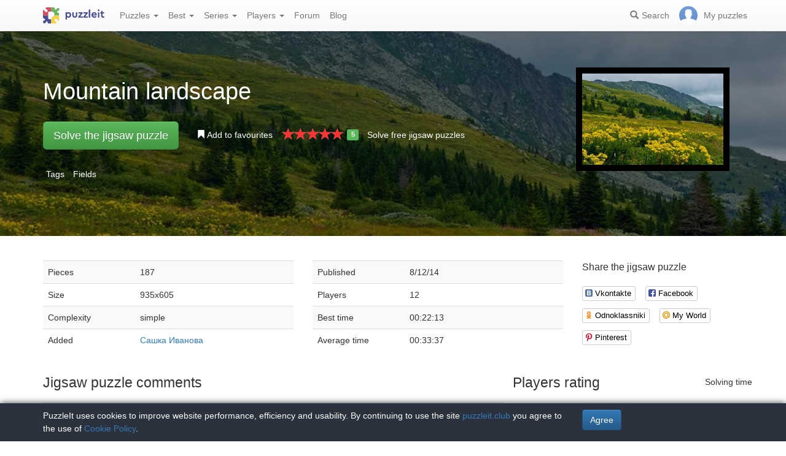

--- FILE ---
content_type: text/html; charset=UTF-8
request_url: https://puzzleit.club/puzzles/view/79003
body_size: 6944
content:
<!DOCTYPE html>
<html lang="en">
<head>
  <meta charset="utf-8"/>  <title>Jigsaw puzzle «Mountain landscape» - solve jigsaw puzzles online | PuzzleIt</title>

  <meta http-equiv="X-UA-Compatible" content="IE=edge" />
  <meta name="viewport" content="width=device-width, initial-scale=1.0">

  <meta name="robots" content="noodp"/>
  <meta name="yandex-verification" content="5da3133d101ccd57" />
  <meta name="description" content="Solve online puzzle #79003 &amp;quot;Mountain landscape&amp;quot; of 187 pieces for free and without registration."/><meta property="og:title" content="Jigsaw puzzle «Mountain landscape» - solve jigsaw puzzles online | PuzzleIt"/><meta property="og:description" content="Solve online puzzle #79003 &amp;quot;Mountain landscape&amp;quot; of 187 pieces for free and without registration."/><meta property="og:image" content="https://puzzleit.club/files/puzzles/79/79003/_background.webp"/>
  <link href="/favicon.ico" type="image/x-icon" rel="icon"/>
  <link href="/favicon.ico" type="image/x-icon" rel="shortcut icon"/>
  
  <link rel="apple-touch-icon" href="/apple-touch-icon.png">
  <link rel="apple-touch-icon" sizes="76x76" href="/apple-touch-icon-76x76.png">
  <link rel="apple-touch-icon" sizes="120x120" href="/apple-touch-icon-120x120.png">
  <link rel="apple-touch-icon" sizes="152x152" href="/apple-touch-icon-152x152.png">

  <link rel="stylesheet" href="/bootstrap/3.3.6/css/bootstrap.min.css">
  <link rel="stylesheet" href="/bootstrap/3.3.6/css/bootstrap-theme.min.css">
  <link rel="stylesheet" href="/font-awesome/4.7.0/css/font-awesome.min.css">
  <link rel="stylesheet" href="/c/styles.min.css">

  <link rel="stylesheet" href="/c/star-rating.min.css"/><link rel="stylesheet" href="/fancybox/jquery.fancybox.css"/><link rel="stylesheet" href="/c/social-likes_birman.css"/>
  <script src="/j/jquery-1.11.1.min.js"></script>
  <script src="/j/jquery-1.11.2-ui.min.js"></script>
  <script src="/bootstrap/3.2.0/js/bootstrap.min.js"></script>

  <!--[if lt IE 9]>
  <script src="//oss.maxcdn.com/html5shiv/3.7.2/html5shiv.min.js"></script>
  <script src="//oss.maxcdn.com/respond/1.4.2/respond.min.js"></script>
  <![endif]-->

  <script src="/j/star-rating.min.js"></script><script src="/j/readmore.min.js"></script><script src="/fancybox/jquery.fancybox.pack.js"></script><script src="/j/social-likes.min.js"></script>
  <link rel="canonical" href="https://puzzleit.club/puzzles/view/79003" />

  <script>
    function hideFlash() {
      $('.success').fadeOut();
      $('.error').fadeOut();
    }

    $(document).ready(function () {
      $(document).click(function () {
        hideFlash();
      });

      setTimeout(hideFlash, 5000);
    });
  </script>
</head>
<body>
  
  <header class="navbar-fixed-top">
  <div class="navbar navbar-default navbar-static-top" id="top" role="banner">
    <div class="container">
      <div class="navbar-header">
        <button class="navbar-toggle collapsed" type="button" data-toggle="collapse" data-target=".bs-navbar-collapse">
          <span class="sr-only">Menu</span>
          <span class="icon-bar"></span>
          <span class="icon-bar"></span>
          <span class="icon-bar"></span>
        </button>
        <span class="search-link navbar-link navbar-toggle collapsed"><span class="hidden visible-xs glyphicon glyphicon-search"></span></span>
        <a href="/" class="navbar-brand"><img src="/i/logo.svg" alt="PuzzleIt - online jigsaw puzzles. A large collection of free online jigsaw puzzles!" title="PuzzleIt - online jigsaw puzzles. A large collection of free online jigsaw puzzles!"/></a>
      </div>
      <nav class="collapse navbar-collapse bs-navbar-collapse">
        <ul class="nav navbar-nav">
          <li class="dropdown">
            <a href="#" class="dropdown-toggle" data-toggle="dropdown">Puzzles <span class="caret"></span></a>
            <ul class="dropdown-menu">
              <li><a href="/">All</a></li>
              <li><a href="/puzzles/tag/free">Free</a></li>
            </ul>
          </li>
          <li class="dropdown">
            <a href="#" class="dropdown-toggle" data-toggle="dropdown">Best <span class="caret"></span></a>
            <ul class="dropdown-menu">
              <li><a href="/puzzles/tag/abstraktsiya">Abstraction</a></li>
              <li><a href="/puzzles/tag/actors">Actors</a></li>
              <li><a href="/puzzles/tag/zhivotnyiy-mir">Animal world</a></li>
              <li><a href="/puzzles/tag/castles">Castles</a></li>
              <li><a href="/puzzles/tag/cats">Cats</a></li>
              <li><a href="/puzzles/tag/deti">Children</a></li>
              <li><a href="/puzzles/tag/rozhdestvenskie-prazdniki">Christmas holidays</a></li>
              <li><a href="/puzzles/tag/kollazh">Collage</a></li>
              <li><a href="/puzzles/tag/komiksyi">Comics</a></li>
              <li><a href="/puzzles/tag/fantasy">Fantasy</a></li>
              <li><a href="/puzzles/tag/tsvetochnyiy-natyurmort">Flower still life</a></li>
              <li><a href="/puzzles/tag/for-childrens">For childrens</a></li>
              <li><a href="/puzzles/tag/illyustratsii">Illustrations</a></li>
              <li><a href="/puzzles/tag/intereri-dvortsov-i-zamkov">Interiors of palaces and castles</a></li>
              <li><a href="/puzzles/category/pazly-aponia">Jigsaw puzzles Japan</a></li>
              <li><a href="/puzzles/tag/novogodnie-i-rozhdestvenskie-ugoscheniya">New Year and Christmas treats</a></li>
              <li><a href="/puzzles/category/pazly-novyj-god">New Year's puzzles</a></li>
              <li><a href="/puzzles/tag/painting">Painting</a></li>
              <li><a href="/puzzles/category/pazly-zivotnye">Puzzles Animals</a></li>
              <li><a href="/puzzles/category/cartoons">Puzzles Cartoons</a></li>
              <li><a href="/puzzles/category/pazly-goroda-i-strany">Puzzles Cities and Countries</a></li>
              <li><a href="/puzzles/category/pazly-cvety">Puzzles Flowers</a></li>
              <li><a href="/puzzles/category/pazly-dla-vzroslyh">Puzzles for adults</a></li>
              <li><a href="/puzzles/category/pazly-priroda">Puzzles Nature</a></li>
              <li><a href="/puzzles/category/girls">Puzzles with girls</a></li>
              <li><a href="/puzzles/tag/zimnie-igryi">Winter Games</a></li>
              <li><a href="/puzzles/tag/zimniy-peyzazh">Winter landscape</a></li>
            </ul>
          </li>
          <li class="dropdown">
            <a href="#" class="dropdown-toggle" data-toggle="dropdown">Series <span class="caret"></span></a>
            <ul class="dropdown-menu">
              <li><a href="/series/tags">Themes and collections</a></li>
              <li><a href="/series/authors">Authors</a></li>
            </ul>
          </li>
          <li class="dropdown">
            <a href="#" class="dropdown-toggle" data-toggle="dropdown">Players <span class="caret"></span></a>
            <ul class="dropdown-menu">
              <li><a href="/users" rel="nofollow">Players rating</a></li>
              <li><a href="/comments" rel="nofollow">Comments feed</a></li>
            </ul>
          </li>
          <li class="">
            <a href="/forum" rel="nofollow">Forum</a>
          </li>
          <li class="">
            <a href="/blog">Blog</a>
          </li>
        </ul>
        <ul class="nav navbar-nav navbar-right">
          <li class="search-link hidden-xs" title="Search">
            <a href="/?search" rel="nofollow"><span class="glyphicon glyphicon-search"></span><span>Search</span></a>
          </li>
          <li id="my-link" title="My puzzles">
            <a href="/my" rel="nofollow"><img src="/img/photo-empty.webp" alt=""/><span>My puzzles </span></a>
          </li>
        </ul>
      </nav>
    </div>
  </div>
</header>

<script>
  $(function () {
    $(".search-link").click(function (e) {
      $("#filters").toggle();
      e.preventDefault();
      return false;
    });
    $("#filters .close").click(function () {
      $('#content').css({'padding-top': ''});
      $("#filters").hide();
    });
  });
</script>
<div id="filters" class="container" style="display: none;">
  <form action="/" method="get" class="form-inline">
    <div class="btn-toolbar navbar-right" role="toolbar">
      <div id="allOrFree" class="btn-group navbar-btn btn-group-sm">
        <a href="/" class="btn btn-default active">All</a>
        <a href="/puzzles/tag/free" class="btn btn-default">Free</a>
      </div>
      <div id="sort" class="btn-group navbar-btn btn-group-sm">
        <a rel="nofollow" class="btn btn-default active" href="/?sort=Puzzles.published&direction=asc">by date&nbsp;<span class="hidden-xs glyphicon glyphicon-sort-by-attributes-alt" aria-hidden="true"></span></a>
        <a rel="nofollow" class="btn btn-default" href="/?sort=Puzzles.pieces&direction=asc">difficulties</a>
        <a rel="nofollow" class="btn btn-default" href="/?sort=Puzzles.rating&direction=asc">rating</a>
        <a rel="nofollow" class="btn btn-default" href="/?sort=Puzzles.game_session_count&direction=asc">games</a>
      </div>
      <div id="search" class="btn-group btn-group-sm navbar-btn">
        <div class="input-group input-group-sm">
          <input type="text" name="search" class="form-control" value="" />
          <span class="input-group-btn">
            <button class="btn btn-default" type="submit"><span class="glyphicon glyphicon-search"></span></button>
          </span>
        </div>
      </div>
    </div>
  </form>
</div>
  <div id="content">
    
<script>
  $(function() {
    $('#rating').on('rating.change', function(event, value, caption) {
      $.post('/puzzles/vote/79003', {'rate': value, _method: 'POST'});
      $('#rating').rating('refresh', {disabled: true, defaultCaption: 'Your rate: ' + value});
    });
  });
  $(document).ready(function() {
    $(".fancybox").fancybox({
      tpl : {
        closeBtn : '<a title="Close" class="fancybox-item fancybox-close" href="javascript:;"></a>'
     }
    });
  });
</script>

<div class="puzzle">
  <div class="header" style="background-image: url('//puzzleit.club/files/puzzles/79/79003/_background.webp');">
    <div class="container">
      <div class="row">
        <div class="col-md-9 col-sm-8 col-xs-12">

          <h1>Mountain landscape</h1>

        </div>
        <div class="col-md-3 col-sm-4 col-xs-12">
          <a class="img-preview fancybox" target="_blank" href="//puzzleit.club/files/puzzles/79/79003/_original.jpg">
            <img src="//puzzleit.club/files/puzzles/79/79003/_preview.webp" class="hidden-xs" title="Show picture"/>
            <span class="hidden-sm hidden-md hidden-lg"><i class="glyphicon glyphicon-search"></i> Show picture</span>
          </a>
        </div>
        <div class="col-md-9 col-sm-8 col-xs-12">
          <ul class="actions list-inline">
            <li class="button">
              <a href="/puzzles/game/79003" class="btn btn-lg btn-success" id="solveButton" rel=”nofollow”>Solve the jigsaw puzzle</a>
            </li>
            <li class="favorite ">
              <a href="/puzzles/favorite/79003" title="Add to favourites" rel=”nofollow”>
                <span class="glyphicon glyphicon-bookmark"></span>
                <span>Add to favourites</span>
              </a>
            </li>
            <li class="rating">
              <input id="rating" disabled="disabled" value="5" class="rating form-control hide" data-size="xs" data-step="1" data-max="5" data-min="0" data-show-clear="false" data-clear-caption="no rates" data-default-caption="{rating}" data-star-captions="{}">
            </li>
            <li>
              <a href="/puzzles/tag/free">Solve free jigsaw puzzles</a>
            </li>
          </ul>
        </div>
      </div>


          <ul class="tags list-inline text-white">
            <li>Tags</li>
            <li><a href="/puzzles/tag/polya">Fields</a></li>
          </ul>

    </div>
  </div>

  <div class="container m-section">
    <div class="row">
      <div class="pull-right col-md-3 col-sm-3 col-xs-12">
        <p class="lead">Share the jigsaw puzzle</p>
        
<div class="social-likes" data-url="https://puzzleit.club/puzzles/view/79003">
  <div class="vkontakte" title="Share on Vkontakte">Vkontakte</div>
  <div class="facebook" title="Share on Facebook">Facebook</div>
	<div class="odnoklassniki" title="Share on Odnoklassniki">Odnoklassniki</div>
	<div class="mailru" title="Share in My World">My World</div>
	<div class="pinterest" title="Share on Pinterest" data-media="https://puzzleit.club/files/puzzles/79/79003/_original.jpg">Pinterest</div>
</div>
      </div>
      <div class="col-md-9 col-sm-9 col-xs-12">
        <div class="row params">
          <div class="col-md-6 col-xs-12">
            <table class="table table-striped">
              <tr>
                <td>Pieces</td>
                <td>187</td>
              </tr>
              <tr>
                <td>Size</td>
                <td>935x605</td>
              </tr>
              <tr>
                <td>Complexity</td>
                <td>simple</td>
              </tr>
              <tr>
                <td>Added</td>
                <td><a href="/users/415" class="absolute" rel="nofollow">Сашка Иванова</a></td>
              </tr>
            </table>
          </div>
          <div class="col-md-6 col-xs-12">
            <table class="table table-striped">
              <tr>
                <td>Published</td>
                <td>8/12/14</td>
              </tr>
              <tr>
                <td>Players</td>
                <td>12</td>
              </tr>
              <tr>
                <td>Best time</td>
                <td>00:22:13</td>
              </tr>
              <tr>
                <td>Average time</td>
                <td>00:33:37</td>
              </tr>
            </table>
          </div>
        </div>
        <div class="description">
          <div id="article"></div>
          <script>
            $(function () {
              $("#article").readmore({
                collapsedHeight: 200,
                moreLink: '<a href="#">Read more</a>',
                lessLink: '<a href="#">Close</a>'
              });
            });
          </script>
        </div>
      </div>
    </div>

    <div class="row">
      <div class="pull-right col-md-4 col-xs-12 col-sm-12">
        <div class="users-rating">
          <div class="row">
            <div class="pull-left"><h2>Players rating</h2></div>
            <div class="pull-right"><span class="time">Solving time</span></div>
          </div>
          <div class="row">
            <div class="line"></div>
          </div>
          <div class="row">
            <div class="pull-left"><div class="user">
  <div class="userpic" title="ирафф">
  <a href="/users/65752"><img src="/img/photo-empty.png" alt="ирафф" rel="nofollow"/></a></div>
  <div class="name">
    <a href="/users/65752" rel="nofollow">ирафф</a>  </div>
</div>
</div>
            <div class="pull-right"><span class="time">00:22:13</span></div>
          </div>
          <div class="row">
            <div class="line"></div>
          </div>
          <div class="row">
            <div class="pull-left"><div class="user">
  <div class="userpic" title="koschka">
  <a href="/users/5726"><img src="/img/photo-empty.png" alt="koschka" rel="nofollow"/></a></div>
  <div class="name">
    <a href="/users/5726" rel="nofollow">koschka</a>  </div>
</div>
</div>
            <div class="pull-right"><span class="time">00:23:03</span></div>
          </div>
          <div class="row">
            <div class="line"></div>
          </div>
          <div class="row">
            <div class="pull-left"><div class="user">
  <div class="userpic" title="limon717">
  <a href="/users/3418"><img src="//puzzleit.club/files/users/3/userpic_3418.gif" alt="limon717" rel="nofollow"/></a></div>
  <div class="name">
    <a href="/users/3418" rel="nofollow">limon717</a>  </div>
</div>
</div>
            <div class="pull-right"><span class="time">00:23:11</span></div>
          </div>
          <div class="row">
            <div class="line"></div>
          </div>
          <div class="row">
            <div class="pull-left"><div class="user">
  <div class="userpic" title="Valeri2005">
  <a href="/users/56030"><img src="/img/photo-empty.png" alt="Valeri2005" rel="nofollow"/></a></div>
  <div class="name">
    <a href="/users/56030" rel="nofollow">Valeri2005</a>  </div>
</div>
</div>
            <div class="pull-right"><span class="time">00:26:18</span></div>
          </div>
          <div class="row">
            <div class="line"></div>
          </div>
          <div class="row">
            <div class="pull-left"><div class="user">
  <div class="userpic" title="Сашка Иванова">
  <div class="crown" title="Has a subscription"></div>
  <a href="/users/415"><img src="//puzzleit.club/files/users/0/userpic_415.gif" alt="Сашка Иванова" rel="nofollow"/></a></div>
  <div class="name">
    <a href="/users/415" rel="nofollow">Сашка Иванова</a>    <span class="crown" title="Club member"><span class=" glyphicon glyphicon-king" aria-hidden="true"></span></span>
  </div>
</div>
</div>
            <div class="pull-right"><span class="time">00:29:47</span></div>
          </div>
          <div class="row">
            <div class="line"></div>
          </div>
          <div class="row">
            <div class="pull-left"><div class="user">
  <div class="userpic" title="Пазлица">
  <a href="/users/13035"><img src="/img/photo-empty.png" alt="Пазлица" rel="nofollow"/></a></div>
  <div class="name">
    <a href="/users/13035" rel="nofollow">Пазлица</a>  </div>
</div>
</div>
            <div class="pull-right"><span class="time">00:30:03</span></div>
          </div>
          <div class="row">
            <div class="line"></div>
          </div>
          <div class="row">
            <div class="pull-left"><div class="user">
  <div class="userpic" title="NinaMb">
  <a href="/users/1055"><img src="//puzzleit.club/files/users/1/userpic_1055.gif" alt="NinaMb" rel="nofollow"/></a></div>
  <div class="name">
    <a href="/users/1055" rel="nofollow">NinaMb</a>  </div>
</div>
</div>
            <div class="pull-right"><span class="time">00:30:05</span></div>
          </div>
          <div class="row">
            <div class="line"></div>
          </div>
          <div class="row">
            <div class="pull-left"><div class="user">
  <div class="userpic" title="Фуфа">
  <a href="/users/2418"><img src="//puzzleit.club/files/users/2/userpic_2418.gif" alt="Фуфа" rel="nofollow"/></a></div>
  <div class="name">
    <a href="/users/2418" rel="nofollow">Фуфа</a>  </div>
</div>
</div>
            <div class="pull-right"><span class="time">00:33:52</span></div>
          </div>
          <div class="row">
            <div class="line"></div>
          </div>
          <div class="row">
            <div class="pull-left"><div class="user">
  <div class="userpic" title=" Агафь">
  <a href="/users/2091"><img src="//puzzleit.club/files/users/2/userpic_2091.gif" alt=" Агафь" rel="nofollow"/></a></div>
  <div class="name">
    <a href="/users/2091" rel="nofollow"> Агафь</a>  </div>
</div>
</div>
            <div class="pull-right"><span class="time">00:34:46</span></div>
          </div>
          <div class="row">
            <div class="line"></div>
          </div>
          <div class="row">
            <div class="pull-left"><div class="user">
  <div class="userpic" title="ираffff">
  <a href="/users/6569"><img src="/img/photo-empty.png" alt="ираffff" rel="nofollow"/></a></div>
  <div class="name">
    <a href="/users/6569" rel="nofollow">ираffff</a>  </div>
</div>
</div>
            <div class="pull-right"><span class="time">00:35:00</span></div>
          </div>
          <div class="row">
            <div class="line"></div>
          </div>
          <div class="row">
            <div class="pull-left"><div class="user">
  <div class="userpic" title="StanislaVa">
  <a href="/users/40581"><img src="/img/photo-empty.png" alt="StanislaVa" rel="nofollow"/></a></div>
  <div class="name">
    <a href="/users/40581" rel="nofollow">StanislaVa</a>  </div>
</div>
</div>
            <div class="pull-right"><span class="time">00:44:04</span></div>
          </div>
          <div class="row">
            <div class="line"></div>
          </div>
          <div class="row">
            <div class="pull-left"><div class="user">
  <div class="userpic" title="roland1929@rambler.ru">
  <a href="/users/780"><img src="//puzzleit.club/files/users/1/userpic_780.gif" alt="roland1929@rambler.ru" rel="nofollow"/></a></div>
  <div class="name">
    <a href="/users/780" rel="nofollow">roland1929@rambler.ru</a>  </div>
</div>
</div>
            <div class="pull-right"><span class="time">01:11:07</span></div>
          </div>
        </div>
      </div>
      <div class="pull-left col-md-8 col-sm-12">
        
<div id="comments" class="comments">
  <div class="mb-30">
    <h2>Jigsaw puzzle comments</h2>
    
<div class="comment" id="comment62750">
  
<div class="comment-body">
  <div class="user">
  <div class="userpic" title="roland1929@rambler.ru">
  <a href="/users/780"><img src="//puzzleit.club/files/users/1/userpic_780.gif" alt="roland1929@rambler.ru" rel="nofollow"/></a></div>
  <div class="name">
    <a href="/users/780" rel="nofollow">roland1929@rambler.ru</a>    <span class="gray date">, 8/13/14, 11:09:52 AM</span>
  </div>
</div>
  <div class="message">
    Красивый пейзаж! СПАСИБО!!!&nbsp;&nbsp;</div>
  <div class="form" id="comment_form_62750"></div>
</div>
    
</div>
<div class="comment" id="comment62939">
  
<div class="comment-body">
  <div class="user">
  <div class="userpic" title="Пазлица">
  <a href="/users/13035"><img src="/img/photo-empty.png" alt="Пазлица" rel="nofollow"/></a></div>
  <div class="name">
    <a href="/users/13035" rel="nofollow">Пазлица</a>    <span class="gray date">, 8/15/14, 4:22:15 AM</span>
  </div>
</div>
  <div class="message">
    обалденно!такая красота,что слов нет!&nbsp;&nbsp;</div>
  <div class="form" id="comment_form_62939"></div>
</div>
    
</div>
  </div>

  <div class="mb-30">
    <p class="lead">Add a comment</p>
    <div><a href="/login?redirect=/puzzles/view/79003" rel="nofollow">Log in</a> or <a href="/register?redirect=/puzzles/view/79003" rel="nofollow">register</a> to add comments.</div>
  </div>
</div>

<script>
  $(function() {
    $(".comment a.comment-link").click(function(e) {
      e.preventDefault();
      $(this).parents('.comment-body').find('.form').load($(this).attr('href'));
      return false;
    });
  });
</script>
      </div>
    </div>
  </div>
</div>


  <div class="container"><h2>Similar jigsaw puzzles</h2></div>
  <div id="puzzles" class="row puzzles">
    <div class="list clearfix">
    <div class="item-container col-lg-2 col-md-2 col-sm-3 col-xs-6">
  <div class="item-square"></div>
  <div class="item-box">
    <div class="item">
      <img src="//puzzleit.club/files/puzzles/235/235353/_thumb.webp" alt="Jigsaw puzzle: Sunflowers by the road" />
      <a href="/puzzles/view/235353" class="title">Sunflowers by the road</a>

      <a href="/puzzles/game/235353" class="glyphicon glyphicon-play" title="Solve the jigsaw puzzle" rel=”nofollow”></a>

      <span class="free" title="Free jigsaw puzzle"><i class="fa fa-gift"></i></span>


      <form name="post_697beaa9f0dc7446788247" style="display:none;" method="post" action="/puzzles/favorite/235353"><input type="hidden" name="_method" value="POST"/></form><a href="#" title="Add to favourites" class="favorite glyphicon glyphicon-bookmark mr-5" onclick="document.post_697beaa9f0dc7446788247.submit(); event.returnValue = false; return false;"></a>      <ul>
        <li title="Pieces"><i class="fa fa-puzzle-piece"></i>&nbsp;180</li>
        <li title="Players"><i class="fa fa-user"></i>&nbsp;31</li>
        <li title="Rating"><i class="fa fa-star"></i>&nbsp;5</li>
      </ul>

    </div>
  </div>
</div>    <div class="item-container col-lg-2 col-md-2 col-sm-3 col-xs-6">
  <div class="item-square"></div>
  <div class="item-box">
    <div class="item">
      <img src="//puzzleit.club/files/puzzles/234/233639/_thumb.webp" alt="Jigsaw puzzle: Path in the field" />
      <a href="/puzzles/view/233639" class="title">Path in the field</a>

      <a href="/puzzles/game/233639" class="glyphicon glyphicon-play" title="Solve the jigsaw puzzle" rel=”nofollow”></a>



      <form name="post_697beaa9f15d8273073387" style="display:none;" method="post" action="/puzzles/favorite/233639"><input type="hidden" name="_method" value="POST"/></form><a href="#" title="Add to favourites" class="favorite glyphicon glyphicon-bookmark mr-5" onclick="document.post_697beaa9f15d8273073387.submit(); event.returnValue = false; return false;"></a>      <ul>
        <li title="Pieces"><i class="fa fa-puzzle-piece"></i>&nbsp;252</li>
        <li title="Players"><i class="fa fa-user"></i>&nbsp;0</li>
        <li title="Rating"><i class="fa fa-star"></i>&nbsp;0</li>
      </ul>

    </div>
  </div>
</div>    <div class="item-container col-lg-2 col-md-2 col-sm-3 col-xs-6">
  <div class="item-square"></div>
  <div class="item-box">
    <div class="item">
      <img src="//puzzleit.club/files/puzzles/233/233251/_thumb.webp" alt="Jigsaw puzzle: Poppies" />
      <a href="/puzzles/view/233251" class="title">Poppies</a>

      <a href="/puzzles/game/233251" class="glyphicon glyphicon-play" title="Solve the jigsaw puzzle" rel=”nofollow”></a>



      <form name="post_697beaa9f1c7a577979714" style="display:none;" method="post" action="/puzzles/favorite/233251"><input type="hidden" name="_method" value="POST"/></form><a href="#" title="Add to favourites" class="favorite glyphicon glyphicon-bookmark mr-5" onclick="document.post_697beaa9f1c7a577979714.submit(); event.returnValue = false; return false;"></a>      <ul>
        <li title="Pieces"><i class="fa fa-puzzle-piece"></i>&nbsp;475</li>
        <li title="Players"><i class="fa fa-user"></i>&nbsp;1</li>
        <li title="Rating"><i class="fa fa-star"></i>&nbsp;0</li>
      </ul>

    </div>
  </div>
</div>    <div class="item-container col-lg-2 col-md-2 col-sm-3 col-xs-6">
  <div class="item-square"></div>
  <div class="item-box">
    <div class="item">
      <img src="//puzzleit.club/files/puzzles/233/232733/_thumb.webp" alt="Jigsaw puzzle: Summer day" />
      <a href="/puzzles/view/232733" class="title">Summer day</a>

      <a href="/puzzles/game/232733" class="glyphicon glyphicon-play" title="Solve the jigsaw puzzle" rel=”nofollow”></a>



      <form name="post_697beaa9f236e061707662" style="display:none;" method="post" action="/puzzles/favorite/232733"><input type="hidden" name="_method" value="POST"/></form><a href="#" title="Add to favourites" class="favorite glyphicon glyphicon-bookmark mr-5" onclick="document.post_697beaa9f236e061707662.submit(); event.returnValue = false; return false;"></a>      <ul>
        <li title="Pieces"><i class="fa fa-puzzle-piece"></i>&nbsp;1092</li>
        <li title="Players"><i class="fa fa-user"></i>&nbsp;0</li>
        <li title="Rating"><i class="fa fa-star"></i>&nbsp;0</li>
      </ul>

    </div>
  </div>
</div>    <div class="item-container col-lg-2 col-md-2 col-sm-3 col-xs-6">
  <div class="item-square"></div>
  <div class="item-box">
    <div class="item">
      <img src="//puzzleit.club/files/puzzles/233/232675/_thumb.webp" alt="Jigsaw puzzle: Lonely tree" />
      <a href="/puzzles/view/232675" class="title">Lonely tree</a>

      <a href="/puzzles/game/232675" class="glyphicon glyphicon-play" title="Solve the jigsaw puzzle" rel=”nofollow”></a>

      <span class="free" title="Free jigsaw puzzle"><i class="fa fa-gift"></i></span>


      <form name="post_697beaa9f2a1a137206600" style="display:none;" method="post" action="/puzzles/favorite/232675"><input type="hidden" name="_method" value="POST"/></form><a href="#" title="Add to favourites" class="favorite glyphicon glyphicon-bookmark mr-5" onclick="document.post_697beaa9f2a1a137206600.submit(); event.returnValue = false; return false;"></a>      <ul>
        <li title="Pieces"><i class="fa fa-puzzle-piece"></i>&nbsp;176</li>
        <li title="Players"><i class="fa fa-user"></i>&nbsp;47</li>
        <li title="Rating"><i class="fa fa-star"></i>&nbsp;4.6</li>
      </ul>

    </div>
  </div>
</div>    <div class="item-container col-lg-2 col-md-2 col-sm-3 col-xs-6">
  <div class="item-square"></div>
  <div class="item-box">
    <div class="item">
      <img src="//puzzleit.club/files/puzzles/233/232638/_thumb.webp" alt="Jigsaw puzzle: golden field" />
      <a href="/puzzles/view/232638" class="title">golden field</a>

      <a href="/puzzles/game/232638" class="glyphicon glyphicon-play" title="Solve the jigsaw puzzle" rel=”nofollow”></a>

      <span class="free" title="Free jigsaw puzzle"><i class="fa fa-gift"></i></span>


      <form name="post_697beaa9f30cd915921237" style="display:none;" method="post" action="/puzzles/favorite/232638"><input type="hidden" name="_method" value="POST"/></form><a href="#" title="Add to favourites" class="favorite glyphicon glyphicon-bookmark mr-5" onclick="document.post_697beaa9f30cd915921237.submit(); event.returnValue = false; return false;"></a>      <ul>
        <li title="Pieces"><i class="fa fa-puzzle-piece"></i>&nbsp;238</li>
        <li title="Players"><i class="fa fa-user"></i>&nbsp;34</li>
        <li title="Rating"><i class="fa fa-star"></i>&nbsp;5</li>
      </ul>

    </div>
  </div>
</div>    <div class="item-container col-lg-2 col-md-2 col-sm-3 col-xs-6">
  <div class="item-square"></div>
  <div class="item-box">
    <div class="item">
      <img src="//puzzleit.club/files/puzzles/233/232606/_thumb.webp" alt="Jigsaw puzzle: Road in a rapeseed field" />
      <a href="/puzzles/view/232606" class="title">Road in a rapeseed field</a>

      <a href="/puzzles/game/232606" class="glyphicon glyphicon-play" title="Solve the jigsaw puzzle" rel=”nofollow”></a>

      <span class="free" title="Free jigsaw puzzle"><i class="fa fa-gift"></i></span>


      <form name="post_697beaa9f3764034411095" style="display:none;" method="post" action="/puzzles/favorite/232606"><input type="hidden" name="_method" value="POST"/></form><a href="#" title="Add to favourites" class="favorite glyphicon glyphicon-bookmark mr-5" onclick="document.post_697beaa9f3764034411095.submit(); event.returnValue = false; return false;"></a>      <ul>
        <li title="Pieces"><i class="fa fa-puzzle-piece"></i>&nbsp;170</li>
        <li title="Players"><i class="fa fa-user"></i>&nbsp;24</li>
        <li title="Rating"><i class="fa fa-star"></i>&nbsp;5</li>
      </ul>

    </div>
  </div>
</div>    <div class="item-container col-lg-2 col-md-2 col-sm-3 col-xs-6">
  <div class="item-square"></div>
  <div class="item-box">
    <div class="item">
      <img src="//puzzleit.club/files/puzzles/233/232541/_thumb.webp" alt="Jigsaw puzzle: Road" />
      <a href="/puzzles/view/232541" class="title">Road</a>

      <a href="/puzzles/game/232541" class="glyphicon glyphicon-play" title="Solve the jigsaw puzzle" rel=”nofollow”></a>



      <form name="post_697beaa9f3df7273370692" style="display:none;" method="post" action="/puzzles/favorite/232541"><input type="hidden" name="_method" value="POST"/></form><a href="#" title="Add to favourites" class="favorite glyphicon glyphicon-bookmark mr-5" onclick="document.post_697beaa9f3df7273370692.submit(); event.returnValue = false; return false;"></a>      <ul>
        <li title="Pieces"><i class="fa fa-puzzle-piece"></i>&nbsp;170</li>
        <li title="Players"><i class="fa fa-user"></i>&nbsp;1</li>
        <li title="Rating"><i class="fa fa-star"></i>&nbsp;0</li>
      </ul>

    </div>
  </div>
</div>    <div class="item-container col-lg-2 col-md-2 col-sm-3 col-xs-6">
  <div class="item-square"></div>
  <div class="item-box">
    <div class="item">
      <img src="//puzzleit.club/files/puzzles/232/232432/_thumb.webp" alt="Jigsaw puzzle: Sky" />
      <a href="/puzzles/view/232432" class="title">Sky</a>

      <a href="/puzzles/game/232432" class="glyphicon glyphicon-play" title="Solve the jigsaw puzzle" rel=”nofollow”></a>



      <form name="post_697beaaa0025d930290843" style="display:none;" method="post" action="/puzzles/favorite/232432"><input type="hidden" name="_method" value="POST"/></form><a href="#" title="Add to favourites" class="favorite glyphicon glyphicon-bookmark mr-5" onclick="document.post_697beaaa0025d930290843.submit(); event.returnValue = false; return false;"></a>      <ul>
        <li title="Pieces"><i class="fa fa-puzzle-piece"></i>&nbsp;672</li>
        <li title="Players"><i class="fa fa-user"></i>&nbsp;0</li>
        <li title="Rating"><i class="fa fa-star"></i>&nbsp;0</li>
      </ul>

    </div>
  </div>
</div>    <div class="item-container col-lg-2 col-md-2 col-sm-3 col-xs-6">
  <div class="item-square"></div>
  <div class="item-box">
    <div class="item">
      <img src="//puzzleit.club/files/puzzles/232/232093/_thumb.webp" alt="Jigsaw puzzle: cat on the window" />
      <a href="/puzzles/view/232093" class="title">cat on the window</a>

      <a href="/puzzles/game/232093" class="glyphicon glyphicon-play" title="Solve the jigsaw puzzle" rel=”nofollow”></a>



      <form name="post_697beaaa008f2958029094" style="display:none;" method="post" action="/puzzles/favorite/232093"><input type="hidden" name="_method" value="POST"/></form><a href="#" title="Add to favourites" class="favorite glyphicon glyphicon-bookmark mr-5" onclick="document.post_697beaaa008f2958029094.submit(); event.returnValue = false; return false;"></a>      <ul>
        <li title="Pieces"><i class="fa fa-puzzle-piece"></i>&nbsp;221</li>
        <li title="Players"><i class="fa fa-user"></i>&nbsp;11</li>
        <li title="Rating"><i class="fa fa-star"></i>&nbsp;4.8</li>
      </ul>

    </div>
  </div>
</div>    <div class="item-container col-lg-2 col-md-2 col-sm-3 col-xs-6">
  <div class="item-square"></div>
  <div class="item-box">
    <div class="item">
      <img src="//puzzleit.club/files/puzzles/232/232064/_thumb.webp" alt="Jigsaw puzzle: It's autumn in Dilijan" />
      <a href="/puzzles/view/232064" class="title">It's autumn in Dilijan</a>

      <a href="/puzzles/game/232064" class="glyphicon glyphicon-play" title="Solve the jigsaw puzzle" rel=”nofollow”></a>



      <form name="post_697beaaa00fd1505673487" style="display:none;" method="post" action="/puzzles/favorite/232064"><input type="hidden" name="_method" value="POST"/></form><a href="#" title="Add to favourites" class="favorite glyphicon glyphicon-bookmark mr-5" onclick="document.post_697beaaa00fd1505673487.submit(); event.returnValue = false; return false;"></a>      <ul>
        <li title="Pieces"><i class="fa fa-puzzle-piece"></i>&nbsp;300</li>
        <li title="Players"><i class="fa fa-user"></i>&nbsp;0</li>
        <li title="Rating"><i class="fa fa-star"></i>&nbsp;0</li>
      </ul>

    </div>
  </div>
</div>    <div class="item-container col-lg-2 col-md-2 col-sm-3 col-xs-6">
  <div class="item-square"></div>
  <div class="item-box">
    <div class="item">
      <img src="//puzzleit.club/files/puzzles/232/231961/_thumb.webp" alt="Jigsaw puzzle: Threshing" />
      <a href="/puzzles/view/231961" class="title">Threshing</a>

      <a href="/puzzles/game/231961" class="glyphicon glyphicon-play" title="Solve the jigsaw puzzle" rel=”nofollow”></a>



      <form name="post_697beaaa01666924455891" style="display:none;" method="post" action="/puzzles/favorite/231961"><input type="hidden" name="_method" value="POST"/></form><a href="#" title="Add to favourites" class="favorite glyphicon glyphicon-bookmark mr-5" onclick="document.post_697beaaa01666924455891.submit(); event.returnValue = false; return false;"></a>      <ul>
        <li title="Pieces"><i class="fa fa-puzzle-piece"></i>&nbsp;160</li>
        <li title="Players"><i class="fa fa-user"></i>&nbsp;0</li>
        <li title="Rating"><i class="fa fa-star"></i>&nbsp;0</li>
      </ul>

    </div>
  </div>
</div>    </div>
  </div>
  </div>
  <footer id="footer" style="background-color: #4f5860">
  <div class="container">
    <div class="row">
    </div>
    <div class="row">
      <div class="col-md-9 col-sm-9">
        <p class="lead text-white">Social media</p>
        <ul class="list-unstyled list-inline">
          <li><a href="https://www.facebook.com/puzzleit.ru/" class="text-white" rel="nofollow"><i class="fa fa-facebook-square fa-2x"></i></a></li>
          <li><a href="https://vk.com/puzzleitru" class="text-white" rel="nofollow"><i class="fa fa-vk fa-2x" aria-hidden="true"></i></a></li>
          <li><a href="https://ok.ru/group/60541636902999" class="text-white" rel="nofollow"><i class="fa fa-odnoklassniki-square fa-2x" aria-hidden="true"></i></a></li>
        </ul>
      </div>
      <div class="col-md-3 col-sm-3 footer-links">
        <ul class="list-unstyled">
          <li><a href="/puzzles/complain" title="Complain" rel="nofollow">Complain</a></li>
          <li><a href="/agreement" title="Agreement">Agreement</a></li>
          <li><a href="/privacy_policy" title="Privacy Policy">Privacy Policy</a></li>
          <li><a href="/cookie_policy" title="Cookie Policy">Cookie Policy</a></li>
        </ul>
      </div>
    </div>
  </div>

  <div id="cookie-notice">
    <div class="container">
      <div class="row">
        <div class="col col-sm-9">
          <p class="text-white">PuzzleIt uses cookies to improve website performance, efficiency and usability. By continuing to use the site <a href="https://puzzleit.club/">puzzleit.club</a> you agree to the use of <a href="https://puzzleit.club/cookie_policy">Cookie Policy</a>.</p>
        </div>
        <div class="col col-sm-3">
          <form name="post_697beaaa023ac517156724" style="display:none;" method="post" action="/users/cookie-agree"><input type="hidden" name="_method" value="POST"/></form><a href="#" title="Agree" class="btn btn-primary cookie-notice-close" onclick="document.post_697beaaa023ac517156724.submit(); event.returnValue = false; return false;">Agree</a>        </div>
      </div>
    </div>
  </div>

  
<!-- Global site tag (gtag.js) - Google Analytics -->
<script async src="https://www.googletagmanager.com/gtag/js?id=UA-156814385-3"></script>
<script>
  window.dataLayer = window.dataLayer || [];
  function gtag() {
    dataLayer.push(arguments);
  }
  gtag('js', new Date());
  gtag('config', 'UA-156814385-3');
  gtag('set', {'user_id': 0, is_club_member: 0});
</script>

<!-- Yandex.Metrika counter -->
<script>
  (function (d, w, c) {
    (w[c] = w[c] || []).push(function() {
      try {
        w.yaCounter57610600 = new Ya.Metrika({id: 57610600, clickmap: false, trackLinks: true, accurateTrackBounce: true, trackHash: true, ut: "noindex", params: window.yaParams});
      } catch (e) {
      }
    });

    var n = d.getElementsByTagName("script")[0],
        s = d.createElement("script"),
        f = function () { n.parentNode.insertBefore(s, n); };
    s.type = "text/javascript";
    s.async = true;
    s.src = "https://mc.yandex.ru/metrika/watch.js";

    if (w.opera == "[object Opera]") {
      d.addEventListener("DOMContentLoaded", f, false);
    } else {
      f();
    }
  })(document, window, "yandex_metrika_callbacks");
</script>
<noscript><div><img src="https://mc.yandex.ru/watch/57610600" style="position:absolute; left:-9999px;" alt="" /></div></noscript>
<!-- /Yandex.Metrika counter -->
</footer>
</body>
</html>
